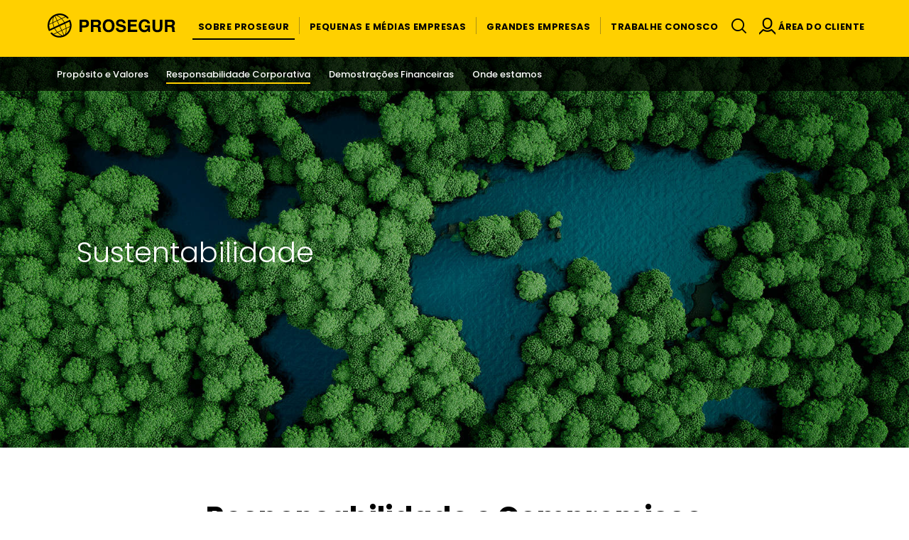

--- FILE ---
content_type: text/html;charset=UTF-8
request_url: https://www.prosegur.com.br/sobre-prosegur/responsabilidade-corporativa
body_size: 7189
content:
<!DOCTYPE html>
<html xml:lang="pt-BR" lang="pt-BR" >
<head>
<script>
window.dataLayer = window.dataLayer || [];
dataLayer.push({
'businessType': ''
});
dataLayer.push({
'PageCategory': ''
});
dataLayer.push({
'PageSubcategory': ''
});
dataLayer.push({
'PageType': ''
});
</script>
<title>Responsabilidade Corporativa | Prosegur Brasil</title>
<meta charset="utf-8" />
<meta name="viewport" content="width=device-width, initial-scale=1" />
<meta name="description" content="Nossa posição como referência global de segurança privada nos confere a responsabilidade de trabalhar para elevar os níveis do setor de forma integral. O compromisso com a redução do impacto ambiental, a geração do..." />
<meta name="keywords" content="" />
<meta name="robots" content="all" />
<link rel="canonical" href="https://www.prosegur.com.br/sobre-prosegur/responsabilidade-corporativa"/>
<!--[if IE]>
<meta http-equiv="X-UA-Compatible" content="IE=edge,chrome=1" />
<![endif]-->
<link rel="shortcut icon" type="image/ico" href="/.resources/ProsegurWebCorpModule/resources/icons/favicon.png" />
<link rel="apple-touch-icon" href="/.resources/ProsegurWebCorpModule/resources/icons/apple-touch-icon.png" >
<link rel="preconnect" href="https://fonts.googleapis.com">
<link rel="preconnect" href="https://fonts.gstatic.com" crossorigin>
<link rel="preload" href="/.resources/ProsegurWebCorpModule/resources/fonts/fontawesome-webfont.woff?v=4.7.0" as="font" type="font/woff" crossorigin>
<link rel="preload" href="/.resources/ProsegurWebCorpModule/resources/fonts/fontawesome-webfont.woff2?v=4.7.0" as="font" type="font/woff2" crossorigin>
<link rel="preload" href="/.resources/ProsegurWebCorpModule/resources/fonts/prosegur-icons/Prosegur.woff?sttv8wc" as="font" type="font/woff" crossorigin>
<link rel="preload" href="/.resources/ProsegurWebCorpModule/resources/css/fonts~2025-11-12-10-47-26-000~cache.css" as="style">
<link rel="preload" href="/.resources/ProsegurWebCorpModule/resources/css/prosegur.min~2025-11-20-14-19-49-172~cache.css" as="style">
<link rel="stylesheet" type="text/css" href="/.resources/ProsegurWebCorpModule/resources/css/prosegur-async.min~2025-11-12-10-47-26-000~cache.css" media="print" onload="this.media='all'" />
<link rel="stylesheet" type="text/css" href="/.resources/ProsegurWebCorpModule/resources/css/fonts~2025-11-12-10-47-26-000~cache.css" media="all" />
<link rel="stylesheet" type="text/css" href="/.resources/ProsegurWebCorpModule/resources/css/prosegur.min~2025-11-20-14-19-49-172~cache.css" media="all" />
<!--Preload -->
<meta name="facebook-domain-verification" content="2pwtzkcye35qm3kfcnz9yrwkxpx292" />
<!-- Google Tag Manager -->
<script>(function(w,d,s,l,i){w[l]=w[l]||[];w[l].push({'gtm.start':
new Date().getTime(),event:'gtm.js'});var f=d.getElementsByTagName(s)[0],
j=d.createElement(s),dl=l!='dataLayer'?'&l='+l:'';j.async=true;j.src=
'https://www.googletagmanager.com/gtm.js?id='+i+dl;f.parentNode.insertBefore(j,f);
})(window,document,'script','dataLayer','GTM-M4PVPV');</script>
<!-- End Google Tag Manager -->
<script type="text/javascript">window.gdprAppliesGlobally=false;(function(){(function(e,r){var t=document.createElement("link");t.rel="preconnect";t.as="script";var n=document.createElement("link");n.rel="dns-prefetch";n.as="script";var i=document.createElement("link");i.rel="preload";i.as="script";var o=document.createElement("script");o.id="spcloader";o.type="text/javascript";o["async"]=true;o.charset="utf-8";var a="https://sdk.privacy-center.org/"+e+"/loader.js?target_type=notice&target="+r;if(window.didomiConfig&&window.didomiConfig.user){var c=window.didomiConfig.user;var d=c.country;var s=c.region;if(d){a=a+"&country="+d;if(s){a=a+"&region="+s}}}t.href="https://sdk.privacy-center.org/";n.href="https://sdk.privacy-center.org/";i.href=a;o.src=a;var l=document.getElementsByTagName("script")[0];l.parentNode.insertBefore(t,l);l.parentNode.insertBefore(n,l);l.parentNode.insertBefore(i,l);l.parentNode.insertBefore(o,l)})("c8f243dd-45db-481b-aed8-355523ca9723","7xJiTLyY")})();</script>
<script type="application/ld+json">
{
"@context": "http://schema.org",
"@type": "BreadcrumbList",
"itemListElement": [
{
"@type": "ListItem",
"position": 1,
"item": {
"@id": "https://www.prosegur.com.br",
"name": "prosegur.com.br"
}
}
,
{
"@type": "ListItem",
"position": 2,
"item": {
"@id": "https://www.prosegur.com.br/sobre-prosegur",
"name": "Sobre prosegur"
}
}
,
{
"@type": "ListItem",
"position": 3,
"item": {
"@id": "https://www.prosegur.com.br/sobre-prosegur/responsabilidade-corporativa",
"name": "Responsabilidade corporativa"
}
}
]
}
</script>
</head>
<body class=" " data-domain="" data-businesstype="" data-pagecategory="" data-pagesubCategory="" data-pagetype="" data-gaClientId="G-QN14ZWLRSC" data-pestana-inactiva="" itemscope="" itemtype="http://schema.org/WebPage">
<!-- Google Tag Manager (noscript) -->
<noscript><iframe src="https://www.googletagmanager.com/ns.html?id=GTM-M4PVPV"
height="0" width="0" style="display:none;visibility:hidden"></iframe></noscript>
<!-- End Google Tag Manager (noscript) -->
<!-- INI Page Header -->
<header id="header" class="header menu-without-top">
<!-- Header Logo & Menu Principal -->
<section class="header-center bg-primary">
<div class="container">
<div class="d-flex">
<!-- Mobile Icon menu -->
<div class="header-menu header-menu-toggle align-self-center d-lg-none">
<button class="navbar-toggler" type="button" data-toggle="collapse" aria-controls="mobileMenu" aria-expanded="false" aria-label="Menu de navegação">
<div class="menu-icon-burger">
<span></span>
<span></span>
<span></span>
</div>
</button>
</div>
<!-- Left Logo -->
<div class="header-logo align-self-center">
<div class="logotipo text-center">
<a href="/" class="logo-link link-wrap">
<img src="/dam/jcr:bf968afd-9296-420f-8ab4-367e4d708538/logo-prosegur.svg" class="img-fluid" alt="Prosegur" height="40px" width="212px" />
</a>
</div>
</div>
<!-- Center menu -->
<nav class="menu-primary d-none d-lg-flex align-items-strech mr-auto " itemscope itemtype="https://www.schema.org/SiteNavigationElement">
<!-- Listado Menu -->
<ul class="menu-principal d-flex p-0 m-0">
<li class="principal nav-item d-flex active">
<a href="#" title="Sobre Prosegur" itemprop="url mainEntityOfPage" class="nav-item-link nav-link align-self-center link-wrap " role="button" aria-haspopup="true" aria-expanded="false">
<span itemprop="name" class="nav-item-link-text">Sobre Prosegur</span>
</a>
<!-- Segundo nivel -->
<ul class="dropdown-menu">
<span class="dropdown-menu-arrow"></span>
<li>
<a class="dropdown-item link-wrap " href="/grupo-prosegur" title="Grupo Prosegur">
<span>Grupo Prosegur</span>
</a>
</li>
<li class="dropdown-divider"></li>
<li>
<a class="dropdown-item link-wrap active" href="/sobre-prosegur" title="Sobre Prosegur">
<span>Sobre Prosegur</span>
</a>
</li>
<li class="dropdown-divider"></li>
<li>
<a class="dropdown-item link-wrap " href="/sobre-prosegur/inovacao" title="Inovação">
<span>Inovação</span>
</a>
</li>
</ul>
</li>
<!-- Separados de LI -->
<li class="principal nav-item d-flex">
<span class="menu-link-separator align-self-center"></span>
</li>
<li class="principal nav-item d-flex ">
<a href="/pequenos-medios-negocios" title="Pequenas e Médias Empresas" itemprop="url mainEntityOfPage" class="nav-item-link nav-link align-self-center link-wrap dropdown-toggle" role="button" aria-haspopup="true" aria-expanded="false">
<span itemprop="name" class="nav-item-link-text">Pequenas e Médias Empresas</span>
</a>
<!-- Segundo nivel -->
<ul class="dropdown-menu">
<span class="dropdown-menu-arrow"></span>
<li>
<a class="dropdown-item link-wrap " href="/pequenos-medios-negocios/logistica-valores" title="Logística de Valores e Gestão de Numerário">
<span>Logística de Valores e Gestão de Numerário</span>
</a>
</li>
<li class="dropdown-divider"></li>
<li>
<a class="dropdown-item link-wrap " href="/pequenos-medios-negocios/cash-today" title="Cash Today">
<span>Cash Today</span>
</a>
</li>
<li class="dropdown-divider"></li>
<li>
<a class="dropdown-item link-wrap " href="/pequenos-medios-negocios/deposito-diario" title="Depósito Diário">
<span>Depósito Diário</span>
</a>
</li>
<li class="dropdown-divider"></li>
<li>
<a class="dropdown-item link-wrap " href="/pequenos-medios-negocios/correspondente-autorizado" title="Correspondente Autorizado">
<span>Correspondente Autorizado</span>
</a>
</li>
<li class="dropdown-divider"></li>
<li>
<a class="dropdown-item link-wrap " href="https://www.prosegur.com.br/blog/dinheiro" title="Blog">
<span>Blog</span>
</a>
</li>
</ul>
</li>
<!-- Separados de LI -->
<li class="principal nav-item d-flex">
<span class="menu-link-separator align-self-center"></span>
</li>
<li class="principal nav-item d-flex ">
<a href="/grandes-empresas" title="Grandes empresas" itemprop="url mainEntityOfPage" class="nav-item-link nav-link align-self-center link-wrap dropdown-toggle" role="button" aria-haspopup="true" aria-expanded="false">
<span itemprop="name" class="nav-item-link-text">Grandes empresas</span>
</a>
<!-- Segundo nivel -->
<ul class="dropdown-menu">
<span class="dropdown-menu-arrow"></span>
<li>
<a class="dropdown-item link-wrap " href="/grandes-empresas/logistica-valores" title="Logística de Valores e Gestão de Numerário">
<span>Logística de Valores e Gestão de Numerário</span>
</a>
</li>
<li class="dropdown-divider"></li>
<li>
<a class="dropdown-item link-wrap " href="/grandes-empresas/transporte-internacional" title="Transporte Internacional">
<span>Transporte Internacional</span>
</a>
</li>
<li class="dropdown-divider"></li>
<li>
<a class="dropdown-item link-wrap " href="/grandes-empresas/cash-today" title="Cash Today">
<span>Cash Today</span>
</a>
</li>
<li class="dropdown-divider"></li>
<li>
<a class="dropdown-item link-wrap " href="/grandes-empresas/cargas-especiais" title="Cargas Especiais">
<span>Cargas Especiais</span>
</a>
</li>
<li class="dropdown-divider"></li>
<li>
<a class="dropdown-item link-wrap " href="/grandes-empresas/correspondente-autorizado" title="Correspondente Autorizado">
<span>Correspondente Autorizado</span>
</a>
</li>
<li class="dropdown-divider"></li>
<li>
<a class="dropdown-item link-wrap " href="https://www.prosegur.com.br/blog/dinheiro" title="Blog">
<span>Blog</span>
</a>
</li>
</ul>
</li>
<!-- Separados de LI -->
<li class="principal nav-item d-flex">
<span class="menu-link-separator align-self-center"></span>
</li>
<li class="principal nav-item d-flex ">
<a href="/trabalhe-conosco" title="Trabalhe Conosco" itemprop="url mainEntityOfPage" class="nav-item-link nav-link align-self-center link-wrap dropdown-toggle" role="button" aria-haspopup="true" aria-expanded="false">
<span itemprop="name" class="nav-item-link-text">Trabalhe Conosco</span>
</a>
<!-- Segundo nivel -->
<ul class="dropdown-menu">
<span class="dropdown-menu-arrow"></span>
<li>
<a class="dropdown-item link-wrap " href="/trabalhe-conosco/corban" title="Vagas em Corban">
<span>Vagas em Corban</span>
</a>
</li>
</ul>
</li>
</ul>
</nav>
<!-- Right icon menu -->
<div class="header-menu-right align-self-center">
<nav class="header-menu d-flex align-items-stretch" itemscope itemtype="https://www.schema.org/SiteNavigationElement">
<ul class="menu-principal d-flex p-0 m-0">
<!-- Search Desktop -->
<!-- Search Mobile-->
<li class="header-menu header-menu-toggle align-self-center ">
<button class="search-toggler js-search-toggler" type="button" data-toggle="collapse" data-target="#navbarSupportedContent" aria-controls="navbarSupportedContent" aria-expanded="false" aria-label="Alternar navegação">
<span class="icon icon-ico-search"></span>
</button>
</li>
<!-- Tienda -->
<!-- Usuario -->
<li class="principal nav-item d-flex">
<a href="https://www.prosegur.com.br/contato" target="_blank" rel="noopener noreferrer" class="nav-item-link nav-link link-wrap align-self-center" role="button" aria-label="User">
<span class="icon icon-ico-user" aria-label="Ícone da área de cliente"></span>
<span class="nav-item-link-text d-none d-xl-inline-block">Área do Cliente</span>
</a>
</li>
<!-- Idiomas -->
</ul>
</nav>
</div>
</div>
</div>
</section>
<!-- Mobile: Search input -->
<div class="header-search bg-primary">
<div class="container">
<div class="row">
<div class="col-12 pr-0 pl-0 header-search-container d-flex align-items-center">
<span class="icon icon-ico-search"></span>
<form role="search" action="/search" name="formBuscadorHeader">
<input type="search" name="nmSearch" placeholder="Sua busca aqui" value="" aria-label="Sua busca aqui">
</form>
</div>
</div>
</div>
</div>
<!-- INI - Mobile Menu -->
<nav id="navbarNav" class="navbar navbar-mobile d-lg-none">
<div class="collapse navbar-collapse">
<!-- INI - Menu Principal -->
<ul class="navbar-nav mx-auto">
<li class="principal nav-item active row">
<a href="#" title="Sobre Prosegur" class="nav-link link-open col" >
<span class="nav-item-link-text">Sobre Prosegur</span>
</a>
<span class="iconItem"><i class="icon icon-ico-plus" aria-hidden="true"></i></span>
<ul class="subnavcontainer">
<li class="nav-item row ">
<a href="/grupo-prosegur" title="Grupo Prosegur" class="nav-link link-open col">
<span class="nav-item-link-text ">Grupo Prosegur</span>
</a>
<span class="iconItem"><i class="icon icon-ico-plus" aria-hidden="true"></i></span>
<ul class="subnavcontainer">
<li class="nav-item ">
<a href="/prosegur-brasil/sobre-prosegur/grupo-prosegur/somos-prosegur.html" title="Somos Prosegur" class="nav-link ">
<span class="nav-item-link-text ">Somos Prosegur</span>
<i class="icon icon-ico-arrow-right" aria-hidden="true"></i>
</a>
</li>
</ul>
</li>
<li class="nav-item active row ">
<a href="/sobre-prosegur" title="Sobre Prosegur" class="nav-link link-open col">
<span class="nav-item-link-text ">Sobre Prosegur</span>
</a>
<span class="iconItem"><i class="icon icon-ico-plus" aria-hidden="true"></i></span>
<ul class="subnavcontainer">
<li class="nav-item ">
<a href="/sobre-prosegur/proposito-valores" title="Propósito e Valores" class="nav-link ">
<span class="nav-item-link-text ">Propósito e Valores</span>
<i class="icon icon-ico-arrow-right" aria-hidden="true"></i>
</a>
</li>
<li class="nav-item active active_sel">
<a href="/sobre-prosegur/responsabilidade-corporativa" title="Responsabilidade Corporativa" class="nav-link ">
<span class="nav-item-link-text active_sel">Responsabilidade Corporativa</span>
<i class="icon icon-ico-arrow-right" aria-hidden="true"></i>
</a>
</li>
<li class="nav-item ">
<a href="/sobre-prosegur/demostracoes-financeiras" title="Demostrações Financeiras" class="nav-link ">
<span class="nav-item-link-text ">Demostrações Financeiras</span>
<i class="icon icon-ico-arrow-right" aria-hidden="true"></i>
</a>
</li>
<li class="nav-item ">
<a href="/sobre-prosegur/onde-estamos" title="Onde estamos" class="nav-link ">
<span class="nav-item-link-text ">Onde estamos</span>
<i class="icon icon-ico-arrow-right" aria-hidden="true"></i>
</a>
</li>
</ul>
</li>
<li class="nav-item ">
<a href="/sobre-prosegur/inovacao" title="Inovação" class="nav-link ">
<span class="nav-item-link-text ">Inovação</span>
<i class="icon icon-ico-arrow-right" aria-hidden="true"></i>
</a>
</li>
</ul>
</li>
<li class="principal nav-item row">
<a href="/pequenos-medios-negocios" title="Pequenas e Médias Empresas" class="nav-link link-open col" >
<span class="nav-item-link-text">Pequenas e Médias Empresas</span>
</a>
<span class="iconItem"><i class="icon icon-ico-plus" aria-hidden="true"></i></span>
<ul class="subnavcontainer">
<li class="nav-item ">
<a href="/pequenos-medios-negocios/logistica-valores" title="Logística de Valores e Gestão de Numerário" class="nav-link ">
<span class="nav-item-link-text ">Logística de Valores e Gestão de Numerário</span>
<i class="icon icon-ico-arrow-right" aria-hidden="true"></i>
</a>
</li>
<li class="nav-item ">
<a href="/pequenos-medios-negocios/cash-today" title="Cash Today" class="nav-link ">
<span class="nav-item-link-text ">Cash Today</span>
<i class="icon icon-ico-arrow-right" aria-hidden="true"></i>
</a>
</li>
<li class="nav-item ">
<a href="/pequenos-medios-negocios/deposito-diario" title="Depósito Diário" class="nav-link ">
<span class="nav-item-link-text ">Depósito Diário</span>
<i class="icon icon-ico-arrow-right" aria-hidden="true"></i>
</a>
</li>
<li class="nav-item ">
<a href="/pequenos-medios-negocios/correspondente-autorizado" title="Correspondente Autorizado" class="nav-link ">
<span class="nav-item-link-text ">Correspondente Autorizado</span>
<i class="icon icon-ico-arrow-right" aria-hidden="true"></i>
</a>
</li>
<li class="nav-item ">
<a href="https://www.prosegur.com.br/blog/dinheiro" title="Blog" class="nav-link ">
<span class="nav-item-link-text ">Blog</span>
<i class="icon icon-ico-arrow-right" aria-hidden="true"></i>
</a>
</li>
</ul>
</li>
<li class="principal nav-item row">
<a href="/grandes-empresas" title="Grandes empresas" class="nav-link link-open col" >
<span class="nav-item-link-text">Grandes empresas</span>
</a>
<span class="iconItem"><i class="icon icon-ico-plus" aria-hidden="true"></i></span>
<ul class="subnavcontainer">
<li class="nav-item ">
<a href="/grandes-empresas/logistica-valores" title="Logística de Valores e Gestão de Numerário" class="nav-link ">
<span class="nav-item-link-text ">Logística de Valores e Gestão de Numerário</span>
<i class="icon icon-ico-arrow-right" aria-hidden="true"></i>
</a>
</li>
<li class="nav-item ">
<a href="/grandes-empresas/transporte-internacional" title="Transporte Internacional" class="nav-link ">
<span class="nav-item-link-text ">Transporte Internacional</span>
<i class="icon icon-ico-arrow-right" aria-hidden="true"></i>
</a>
</li>
<li class="nav-item ">
<a href="/grandes-empresas/cash-today" title="Cash Today" class="nav-link ">
<span class="nav-item-link-text ">Cash Today</span>
<i class="icon icon-ico-arrow-right" aria-hidden="true"></i>
</a>
</li>
<li class="nav-item ">
<a href="/grandes-empresas/cargas-especiais" title="Cargas Especiais" class="nav-link ">
<span class="nav-item-link-text ">Cargas Especiais</span>
<i class="icon icon-ico-arrow-right" aria-hidden="true"></i>
</a>
</li>
<li class="nav-item ">
<a href="/grandes-empresas/correspondente-autorizado" title="Correspondente Autorizado" class="nav-link ">
<span class="nav-item-link-text ">Correspondente Autorizado</span>
<i class="icon icon-ico-arrow-right" aria-hidden="true"></i>
</a>
</li>
<li class="nav-item ">
<a href="https://www.prosegur.com.br/blog/dinheiro" title="Blog" class="nav-link ">
<span class="nav-item-link-text ">Blog</span>
<i class="icon icon-ico-arrow-right" aria-hidden="true"></i>
</a>
</li>
</ul>
</li>
<li class="principal nav-item row">
<a href="/trabalhe-conosco" title="Trabalhe Conosco" class="nav-link link-open col" >
<span class="nav-item-link-text">Trabalhe Conosco</span>
</a>
<span class="iconItem"><i class="icon icon-ico-plus" aria-hidden="true"></i></span>
<ul class="subnavcontainer">
<li class="nav-item ">
<a href="/trabalhe-conosco/corban" title="Vagas em Corban" class="nav-link ">
<span class="nav-item-link-text ">Vagas em Corban</span>
<i class="icon icon-ico-arrow-right" aria-hidden="true"></i>
</a>
</li>
</ul>
</li>
</ul>
</div>
</nav>
<!-- FIN - Mobile Menu-->
<!-- Submenú -->
<!-- Header Menu Secundario -->
<section class="header-bottom d-none d-lg-flex">
<div class="container d-lg-flex">
<div class="header-bottom-subheader align-self-center">
<nav id="navbarNav" class="navbar navbar-expand-md">
<ul class="navbar-subheader d-flex flex-wrap p-0 m-0">
<li class="navbar-subheader-menu-list-item">
<a href="/sobre-prosegur/proposito-valores" title="Propósito e Valores" class="navbar-subheader-menu-link nav-link d-flex align-items-center ">
<span class="navbar-subheader-menu-link-text">Propósito e Valores</span>
</a>
<!-- Tercer nivel -->
</li>
<li class="navbar-subheader-menu-list-item">
<a href="/sobre-prosegur/responsabilidade-corporativa" title="Responsabilidade Corporativa" class="navbar-subheader-menu-link nav-link d-flex align-items-center active">
<span class="navbar-subheader-menu-link-text">Responsabilidade Corporativa</span>
</a>
<!-- Tercer nivel -->
</li>
<li class="navbar-subheader-menu-list-item">
<a href="/sobre-prosegur/demostracoes-financeiras" title="Demostrações Financeiras" class="navbar-subheader-menu-link nav-link d-flex align-items-center ">
<span class="navbar-subheader-menu-link-text">Demostrações Financeiras</span>
</a>
<!-- Tercer nivel -->
</li>
<li class="navbar-subheader-menu-list-item">
<a href="/sobre-prosegur/onde-estamos" title="Onde estamos" class="navbar-subheader-menu-link nav-link d-flex align-items-center ">
<span class="navbar-subheader-menu-link-text">Onde estamos</span>
</a>
<!-- Tercer nivel -->
</li>
</ul>
</nav>
</div>
</div>
</section> </header>
<!-- FIN Page Header -->
<!-- Page Content -->
<main class="page-content">
















    


    























    
        







<style>
section.hero.hero-99 {background-image: url('/dam/jcr:e882f438-fc54-4854-ab57-9547bb7f9345/hero-sostenibilidad.jpg'); }
</style>
<section class="hero hero-99  " style="">
    <div class="overlay-hero  bg-opacity-dark" style="">
    <div class="container">
        <div class="row" style="">
            <div class="col-12 hero-content align-self-center  text-white  " style="">

                        <h1><span>Sustentabilidade</span>
</h1>

                
             
            </div>


        </div>
    </div>
   

    </div>
</section>


<section class="section pb-0 " id="section1764116391560" style="">
<div class="container" >
<div class="row rowTitle" style="">
<div class="col-12">
<h2><span style="text-align:center">Responsabilidade e Compromisso</span>
</h2>
<p style="text-align:center"><span style="font-size:22px">Nossa posi&ccedil;&atilde;o como refer&ecirc;ncia global de seguran&ccedil;a privada nos confere a responsabilidade de trabalhar para elevar os n&iacute;veis do setor de forma integral. O compromisso com a redu&ccedil;&atilde;o do impacto ambiental, a gera&ccedil;&atilde;o do emprego de qualidade, a seguran&ccedil;a e sa&uacute;de dos trabalhadores, o cumprimento da legisla&ccedil;&atilde;o, o respeito pelos direitos humanos ou o boa governan&ccedil;a s&atilde;o os melhores exemplos disto.</span></p>
</div>
</div>
<div class='row '>
<div class="column col-12 col-sm-12 col-md-12 col-lg-12 col-xl-12" >
</div> </div>
</div>
</section><section class="section pt-0 " id="section1764116391595" style="">
<div class="container" >
<div class='row align-items-start'>
<div class="column col-12 col-sm-12 col-md-6 col-lg-6 col-xl-6" >
<div class="">
<div class="imageBox text-left " data-aos="fade-in" data-aos-duration="1000">
<img loading='lazy' class=" img-responsive img" src="/.imaging/default/dam/corporativas/grid-de-contenido/Derechos-Humanos.jpg/jcr:content.jpg" title="Derechos Humanos" alt="Derechos Humanos" width="750" height="500">
</div>
</div>
</div><div class="column col-12 col-sm-12 col-md-6 col-lg-6 col-xl-6 align-self-center" >
<section class=" force-to-h4 textImageComponent " style="">
<h3 ><span>Direitos Humanos</span>
</h3><p>Promovemos o respeito aos direitos humanos como elemento essencial no desenvolvimento de nossas atividades e aplicamos em nossas pr&aacute;ticas os direitos previstos na Declara&ccedil;&atilde;o Universal dos Direitos Humanos.</p>
</section><div class="linkComponent linkButton text-center " >
<a id="" aria-label="" class="btn btn-primary text-center" style="" href="/dam/jcr:1e18754e-6171-4bd5-b63e-6f5f4404c268/Pol%C3%ADtica%20de%20Direitos%20Humanos%20-%20Prosegur.pdf" role="button" target="_blank">
<span class="text">Política de Direitos Humanos</span>
</a>
</div>
</div> </div>
</div>
</section><section class="section " id="section1764116391672" style="">
<div class="container" >
<div class="row rowTitle" style="">
<div class="col-12">
<h2><span style="text-align:center">Objetivos do Desenvolvimento Sustent&aacute;vel (ODS)</span>
</h2>
</div>
</div>
<div class='row align-items-start'>
<div class="column col-12 col-sm-12 col-md-12 col-lg-12 col-xl-12" >
<div class="timeline mt-component mb-component image classic">
<div class="container">
<div class="row px-0">
<div class="timeline-left col-sm d-none d-lg-flex "></div>
<div class="timeline-divider col-sm-3 d-lg-flex d-none align-items-center justify-content-center">
<div class="bullet is-visible">
<a itemprop="url" href="javascript:void(0);" class="bullet link-wrap ">
<span class="icon "></span>
</a>
</div>
</div>
<div class="timeline-right col-sm ">
<div class="card ">
<div class="card-body mx-auto">
<div class="card-image" itemscope="" itemtype="http://schema.org/ImageObject"><picture><!--[if IE 9]><video style="display: none;"><![endif]--><source loading="lazy" srcset="/dam/jcr:b1265bfd-e4a1-4f54-94e4-a85e6deb7587/ODS_LOGO.png" media="(min-width: 992px)"><source loading="lazy" srcset="/dam/jcr:b1265bfd-e4a1-4f54-94e4-a85e6deb7587/ODS_LOGO.png" media="(min-width: 576px)"><!--[if IE 9]></video><![endif]--><img loading="lazy" class="img-fluid" src="/dam/jcr:b1265bfd-e4a1-4f54-94e4-a85e6deb7587/ODS_LOGO.png" itemprop="image" style="max-width:12.5rem;" title="" alt="" width="273" height="185" /></picture></div>
<p class="card-text is-visible" itemprop="description">&nbsp;</p>
<p class="card-text is-visible" itemprop="description">Integramos os ODS na nossa estrat&eacute;gia global como uma oportunidade de crescimento e di&aacute;logo com os grupos de interesse com o objetivo de favorecer a transforma&ccedil;&atilde;o para uma sociedade mais sustent&aacute;vel.</p>
</div>
</div>
</div>
</div>
<div class="row px-0">
<div class="timeline-left col-sm d-none d-lg-flex order-3"></div>
<div class="timeline-divider order-2 col-sm-3 d-lg-flex d-none align-items-center justify-content-center">
<div class="bullet is-visible">
<a itemprop="url" href="javascript:void(0);" class="bullet link-wrap ">
<span class="icon "></span>
</a>
</div>
</div>
<div class="timeline-right order-1 col-sm ">
<div class="card ">
<div class="card-body mx-auto">
<div class="card-image" itemscope="" itemtype="http://schema.org/ImageObject"><picture><!--[if IE 9]><video style="display: none;"><![endif]--><source loading="lazy" srcset="/dam/jcr:70ddd1cd-b929-431d-b63e-f9a05d668b82/ODS_PORTUGU%C3%8AS%201.png" media="(min-width: 992px)"><source loading="lazy" srcset="/dam/jcr:70ddd1cd-b929-431d-b63e-f9a05d668b82/ODS_PORTUGU%C3%8AS%201.png" media="(min-width: 576px)"><!--[if IE 9]></video><![endif]--><img loading="lazy" class="img-fluid" src="/dam/jcr:70ddd1cd-b929-431d-b63e-f9a05d668b82/ODS_PORTUGU%C3%8AS%201.png" itemprop="image" style="max-width:12.5rem;" title="" alt="" width="872" height="872" /></picture></div>
<p class="card-text is-visible" itemprop="description">&nbsp;</p>
<p class="card-text is-visible" itemprop="description">Desta forma, contribuimos indiretamente a grande maioria dos objetivos e suas metas, e centramos nossa vis&atilde;o de empresa em cinco objetivos espec&iacute;ficos relacionados com nossas atividades.</p>
</div>
</div>
</div>
</div>
<div class="row px-0">
<div class="timeline-left col-sm d-none d-lg-flex "></div>
<div class="timeline-divider col-sm-3 d-lg-flex d-none align-items-center justify-content-center">
<div class="bullet is-visible">
<a itemprop="url" href="javascript:void(0);" class="bullet link-wrap ">
<span class="icon "></span>
</a>
</div>
</div>
<div class="timeline-right col-sm ">
<div class="card ">
<div class="card-body mx-auto">
<div class="card-image" itemscope="" itemtype="http://schema.org/ImageObject"><picture><!--[if IE 9]><video style="display: none;"><![endif]--><source loading="lazy" srcset="/dam/jcr:9a3093cf-8db3-4edf-b408-6a3530440ec6/3.-Logo-Pacto-Mundial.jpg" media="(min-width: 992px)"><source loading="lazy" srcset="/dam/jcr:9a3093cf-8db3-4edf-b408-6a3530440ec6/3.-Logo-Pacto-Mundial.jpg" media="(min-width: 576px)"><!--[if IE 9]></video><![endif]--><img loading="lazy" class="img-fluid" src="/dam/jcr:9a3093cf-8db3-4edf-b408-6a3530440ec6/3.-Logo-Pacto-Mundial.jpg" itemprop="image" style="max-width:12.5rem;" title="pacto mundial" alt="pacto mundial" width="413" height="500" /></picture></div>
<p class="card-text is-visible" itemprop="description">&nbsp;</p>
<p class="card-text is-visible" itemprop="description">Aderimos ao Pacto Mundial das Na&ccedil;&otilde;es Unidas, iniciativa que promove Dez Princ&iacute;pios em materia de direitos humanos, laborais, ambientais e de luta contra a corrup&ccedil;&atilde;o.</p>
</div>
</div>
</div>
</div> </div>
</div>
</div> </div>
</div>
</section><section class="section pt-0 " id="section1764116391761" style="">
<div class="container" >
<div class="row rowTitle" style="">
<div class="col-12">
<h2><span style="text-align:center">Crit&eacute;rios</span>
</h2>
</div>
</div>
<div class='row align-items-start'>
<div class="column col-12 col-sm-12 col-md-4 col-lg-4 col-xl-4" >
<div class=" img-hover-zoom mb-component">
<div class="imageBox text-center " >
<a href="https://www.prosegur.com/sobre-nosotros/sostenibilidad/ambiental" target="_blank" rel="noopener noreferrer ">
<img loading='lazy' class=" img-responsive img" src="/.imaging/default/dam/Brasil/grid/criterios-ambientales.jpg/jcr:content.jpg" title="criterios ambientales" alt="criterios ambientales" width="750" height="500">
</a>
</div>
</div><section class=" force-to-h4 textImageComponent " style="">
<h3 ><span>Crit&eacute;rios Ambientais</span>
</h3><p>Estabelecemos pol&iacute;ticas com compromissos e objetivos de gest&atilde;o do meio ambiente nos neg&oacute;cios e pa&iacute;ses em que operamos.</p>
</section><div class="linkComponent linkButton text-left " >
<a id="" aria-label="" class="btn btn-primary text-left" style="" href="https://www.prosegur.com/sobre-nosotros/sostenibilidad/ambiental" role="button" target="_blank" rel="noopener noreferrer">
<span class="text">Conheça Mais</span>
</a>
</div>
</div><div class="column col-12 col-sm-12 col-md-4 col-lg-4 col-xl-4" >
<div class=" img-hover-zoom mb-component">
<div class="imageBox text-center " >
<a href="https://www.prosegur.com/sobre-nosotros/sostenibilidad/social" target="_blank" rel="noopener noreferrer ">
<img loading='lazy' class=" img-responsive img" src="/.imaging/default/dam/Brasil/grid/criterios-sociales.jpg/jcr:content.jpg" title="criterios sociales" alt="criterios sociales" width="750" height="500">
</a>
</div>
</div><section class=" force-to-h4 textImageComponent " style="">
<h3 ><span>Crit&eacute;rios Sociais</span>
</h3><p>O capital humano &eacute; eixo fundamental do nosso modelo de crescimento. Trabalhamos pela valoriza&ccedil;&atilde;o do setor e ajudamos a sociedade a reconhecer a fun&ccedil;&atilde;o social dos nossos profissionais.</p>
</section><div class="linkComponent linkButton text-left " >
<a id="" aria-label="" class="btn btn-primary text-left" style="" href="https://www.prosegur.com/sobre-nosotros/sostenibilidad/social" role="button" target="_blank" rel="noopener noreferrer">
<span class="text">Conheça Mais</span>
</a>
</div>
</div><div class="column col-12 col-sm-12 col-md-4 col-lg-4 col-xl-4" >
<div class=" img-hover-zoom mb-component">
<div class="imageBox text-center " >
<a href="https://www.prosegur.com/sobre-nosotros/sostenibilidad/gobierno" target="_blank" rel="noopener noreferrer ">
<img loading='lazy' class=" img-responsive img" src="/.imaging/default/dam/Brasil/grid/criterios-de-gobernanza.jpg/jcr:content.jpg" title="criterios de gobernanza" alt="criterios de gobernanza" width="749" height="500">
</a>
</div>
</div><section class=" force-to-h4 textImageComponent " style="">
<h3 ><span>Crit&eacute;rios de Governan&ccedil;a</span>
</h3><p>O comportamento &eacute;tico e de cumprimento das regula&ccedil;&otilde;es nos mercados onde operamos s&atilde;o fundamentais na nossa estrat&eacute;gia de neg&oacute;cio.&nbsp;</p>
</section><div class="linkComponent linkButton text-left " >
<a id="" aria-label="" class="btn btn-primary text-left" style="" href="https://www.prosegur.com/sobre-nosotros/sostenibilidad/gobierno" role="button" target="_blank" rel="noopener noreferrer">
<span class="text">Conheça Mais</span>
</a>
</div>
</div> </div>
</div>
</section><div class='containerBg bg-light ' style="">
<section class="section " id="section1764116391866" style="">
<div class="container" >
<div class='row '>
<div class="column col-12 col-sm-12 col-md-6 col-lg-6 col-xl-6" data-aos="flip-up" data-aos-duration="1000" >
<div class=" img-hover-zoom">
<div class="imageBox text-left " >
<a href="https://www.prosegur.com/en/investors-shareholders/financial-information/annual-reports" target="_blank" rel="noopener noreferrer ">
<img loading='lazy' class=" img-responsive img" src="/.imaging/default/dam/Brasil/grid/informes.jpg/jcr:content.jpg" title="informes" alt="informes" style="width:100%;height:auto;" width="1140" height="759">
</a>
</div>
</div>
</div><div class="column pr-5 col-12 col-sm-12 col-md-6 col-lg-6 col-xl-6 align-self-center" data-aos="flip-up" data-aos-duration="1000" >
<section class=" textImageComponent " style="">
<h3 ><span><strong>Informes Anuais</strong></span>
</h3><p>Os informes anuais refletem nossos principais marcos e atividades ao longo do ano.</p>
</section><div class="linkComponent linkButton text-left " >
<a id="" aria-label="" class="btn btn-primary text-left" style="" href="https://www.prosegur.com/en/investors-shareholders/financial-information/annual-reports" role="button" target="_blank" rel="noopener noreferrer">
<span class="text">Conheça nossos Informes</span>
</a>
</div>
</div> </div>
</div>
</section>
</div><section class="section pt-0 pb-0 " id="section1764116391919" style="">
<div class="container" >
<div class='row align-items-start'>
<div class="column col-12 col-sm-12 col-md-12 col-lg-12 col-xl-12" >
<div class="linkComponent linkButton text-center " >
<a id="" aria-label="" class="btn btn-primary text-center" style="" href="/dam/jcr:9025ae23-48a6-4d9d-85fa-2f440290ce3c/Relatorios%20MTE%20-%20B10%20-%20Prosegur%20Pay_2%20semestre%202025.pdf" role="button" target="_blank">
<span class="text">Relatório Igualdade Salarial</span>
</a>
</div>
</div> </div>
</div>
</section><section class="section " id="section1764116391965" style="">
<div class="container" >
<div class='row align-items-start'>
<div class="column col-12 col-sm-12 col-md-6 col-lg-6 col-xl-6" >
<div class="linkComponent linkButton text-center " >
<a id="" aria-label="" class="btn btn-primary text-center" style="" href="/dam/jcr:37becb5c-808b-4eaa-b0d3-ddbe091a6c1d/Codigo_Etico_CASH_BRA.pdf" role="button" target="_blank">
<span class="text">Código de Conduta e Ética Prosegur</span>
</a>
</div>
</div><div class="column col-12 col-sm-12 col-md-6 col-lg-6 col-xl-6" >
<div class="linkComponent linkButton text-center " >
<a id="" aria-label="" class="btn btn-primary text-center" style="" href="/dam/jcr:95467e7e-60a1-472e-9c68-eb7a2886cf2a/Mensagem%20Diretoria%20Prosegur.pdf" role="button" target="_blank">
<span class="text">Mensagem da Diretoria</span>
</a>
</div>
</div> </div>
</div>
</section>
</main><footer class="footer py-5 footer-default bg-dark footer-text-default" style="">
<div class="container">
<div class="row d-block">
<section class="section pt-0 pb-0 " id="section1764116392021" style="">
<div class="container" >
<div class='row align-items-start'>
<div class="column col-12 col-sm-6 col-md-3 col-lg-3 col-xl-3" >
<section class=" textImageComponent textImageComponentFooter " style="">
<div class="titleFooter">
<p class="title"><span><strong><a href="/sobre-prosegur">Quem Somos</a></strong></span>
</p>
<a class="footer-toggle d-md-none" data-toggle="collapse" href="#collapseFooterText1764116392024" role="button" aria-expanded="false" aria-controls="collapseFooterText1764116392024">
<span aria-label="Mostrar mais informações" class="icon-open icon-ico-plus pt-3 pb-3 pl-3"></span>
<span aria-label="Fechar mais informações" class="icon-close icon-ico-less pt-3 pb-3 pl-3"></span>
</a>
</div>
<div class="no-collapse-sm collapse" id="collapseFooterText1764116392024" >
<ul>
<li><a href="/grupo-prosegur">O Grupo Prosegur</a></li>
<li><a href="/sobre-prosegur">Sobre Prosegur</a></li>
<li><a href="/sobre-prosegur/onde-estamos">Onde estamos</a></li>
</ul>
</div>
</section>
</div><div class="column col-12 col-sm-6 col-md-3 col-lg-3 col-xl-3" >
<section class=" textImageComponent textImageComponentFooter " style="">
<div class="titleFooter">
<p class="title"><span><strong><a href="/pequenos-medios-negocios">Pequenas&nbsp;e Medias Empresas</a></strong></span>
</p>
<a class="footer-toggle d-md-none" data-toggle="collapse" href="#collapseFooterText1764116392026" role="button" aria-expanded="false" aria-controls="collapseFooterText1764116392026">
<span aria-label="Mostrar mais informações" class="icon-open icon-ico-plus pt-3 pb-3 pl-3"></span>
<span aria-label="Fechar mais informações" class="icon-close icon-ico-less pt-3 pb-3 pl-3"></span>
</a>
</div>
<div class="no-collapse-sm collapse" id="collapseFooterText1764116392026" >
<ul>
<li><a href="/pequenos-medios-negocios/supermercados">Supermercados</a></li>
<li><a href="/pequenos-medios-negocios/farmacias-drogarias">Drogarias</a></li>
<li><a href="/pequenos-medios-negocios/postos-combustivel">Postos de Combust&iacute;veis</a></li>
<li><a href="/pequenos-medios-negocios/varejistas">Outros varejistas</a></li>
</ul>
</div>
</section>
</div><div class="column col-12 col-sm-6 col-md-3 col-lg-3 col-xl-3" >
<section class=" mb-component textImageComponent textImageComponentFooter " style="">
<div class="titleFooter">
<p class="title"><span><a href="/grandes-empresas">Grandes&nbsp;Empresas</a></span>
</p>
<a class="footer-toggle d-md-none" data-toggle="collapse" href="#collapseFooterText1764116392028" role="button" aria-expanded="false" aria-controls="collapseFooterText1764116392028">
<span aria-label="Mostrar mais informações" class="icon-open icon-ico-plus pt-3 pb-3 pl-3"></span>
<span aria-label="Fechar mais informações" class="icon-close icon-ico-less pt-3 pb-3 pl-3"></span>
</a>
</div>
<div class="no-collapse-sm collapse" id="collapseFooterText1764116392028" >
<ul>
<li><a href="/grandes-empresas/bancos">Bancos</a></li>
<li><a href="/grandes-empresas/cooperativas-credito">Cooperativas de cr&eacute;dito</a></li>
<li><a href="/grandes-empresas/varejistas">Varejistas</a></li>
<li><a href="/grandes-empresas/industrias">Ind&uacute;stria</a></li>
<li><a href="/grandes-empresas/servicos">Servi&ccedil;os</a></li>
<li><a href="/grandes-empresas/grandes-eventos">Grandes Eventos</a></li>
</ul>
</div>
</section>
</div><div class="column col-12 col-sm-6 col-md-3 col-lg-3 col-xl-3" >
<section class=" mb-component textImageComponent textImageComponentFooter " style="">
<div class="titleFooter">
<p class="title"><span><a href="/trabalhe-conosco">Trabalhe Conosco</a></span>
</p>
<a class="footer-toggle d-md-none" data-toggle="collapse" href="#collapseFooterText1764116392030" role="button" aria-expanded="false" aria-controls="collapseFooterText1764116392030">
<span aria-label="Mostrar mais informações" class="icon-open icon-ico-plus pt-3 pb-3 pl-3"></span>
<span aria-label="Fechar mais informações" class="icon-close icon-ico-less pt-3 pb-3 pl-3"></span>
</a>
</div>
<div class="no-collapse-sm collapse" id="collapseFooterText1764116392030" >
<ul>
<li><a href="https://prosegur.referrals.selectminds.com/br" target="_blank">Vagas</a></li>
</ul>
</div>
</section><section class=" mt-component textImageComponent textImageComponentFooter " style="">
<div class="titleFooter">
<p class="title"><span><a href="https://www.prosegur.com.br/blog/dinheiro">Blog Dinheiro</a></span>
</p>
</div>
</section><section class=" textImageComponent textImageComponentFooter " style="">
<div class="titleFooter">
<p class="title"><span><a href="https://www.prosegur.com/en/media" target="_blank">Media Center</a></span>
</p>
<a class="footer-toggle d-md-none" data-toggle="collapse" href="#collapseFooterText1764116392031" role="button" aria-expanded="false" aria-controls="collapseFooterText1764116392031">
<span aria-label="Mostrar mais informações" class="icon-open icon-ico-plus pt-3 pb-3 pl-3"></span>
<span aria-label="Fechar mais informações" class="icon-close icon-ico-less pt-3 pb-3 pl-3"></span>
</a>
</div>
<div class="no-collapse-sm collapse" id="collapseFooterText1764116392031" >
<ul>
<li><a href="/sala-imprensa">Sala de&nbsp;Imprensa</a></li>
</ul>
</div>
</section>
</div> </div>
</div>
</section> </div>
<hr class="d-none d-md-block footer-default" style="">
<div class="row">
<div class="column d-flex flex-column flex-md-row align-items-center col-12 pt-md-5 justify-content-between">
<div class="footer-copyright">
<span>© Copyright 2025 Prosegur</span>
</div>
<script type="application/ld+json">
{
"@context" : "https://schema.org",
"@type" : "Organization",
"name" : "Prosegur Brasil",
"description": "Com a Prosegur Cash, seu dinheiro está em boas mãos. Conheça nossos serviços de segurança e transporte de valores e mantenha seu patrimônio protegido. Entre em contato conosco agora mesmo!",
"url" : "https://www.prosegur.com.br",
"logo" : "https://www.prosegur.com.br/dam/jcr:bf968afd-9296-420f-8ab4-367e4d708538/logo-prosegur.svg",
"sameAs" : [
"https://www.youtube.com/user/prosegur",
"https://www.linkedin.com/company/prosegur"
] }
</script>
<div class="footer-links">
<ul>
<li><a href="/sitemap">Sitemap</a></li>
<li><a href="/politicas-privacidade">Pol&iacute;tica de Privacidade</a></li>
<li><a href="/legal">Legal</a></li>
<li><a href="/cookies">Pol&iacute;tica de Cookies</a></li>
<li><a href="/canal-etico">Canal &Eacute;tico</a></li>
<li><a class="change_preferences" href="javascript:Didomi.preferences.show()">Cambiar preferencias de las cookies</a></li>
</ul>
</div>
<div class="footer-rrss">
<ul class="list-inline">
<li class="list-inline-item"><a href="https://www.youtube.com/user/prosegur" rel="nofollow" aria-label="red-social"><span class="icon icon-ico-youtube" ></span></a></li>
<li class="list-inline-item"><a href="https://www.linkedin.com/company/prosegur" rel="nofollow" aria-label="red-social"><span class="icon icon-ico-in" ></span></a></li>
</ul>
</div>
</div>
</div>
</div>
</footer>
<script src="/.resources/ProsegurWebCorpModule/resources/js/prosegur.min~2025-11-06-12-09-36-082~cache.js" ></script>
<!-- body end scripts -->
</body>
</html>

--- FILE ---
content_type: application/javascript;charset=UTF-8
request_url: https://www.prosegur.com.br/.resources/ProsegurWebCorpModule/resources/js/prosegur-timeline.js?_=1764116393570
body_size: 132
content:
/* INI - Funciones Timeline */
function TimelineF($selector) {
    'use strict';
    this.$componentSelector = $selector;
}

TimelineF.prototype = {
    init: function () {
        'use strict';
        var that = this;

        that.checkIfInView();
        that.listeners();
    },

    checkIfInView: function () {
        'use strict';
        var animationElements = $('.timeline .bullet, .timeline-left span, .timeline:not(.image) .timeline-right, .timeline-image__circle, .timeline.image .card-title'),
            windowHeight = $(window).height(),
            windowTopPosition = $(window).scrollTop(),
            windowBottomPosition = (windowTopPosition + windowHeight);

        animationElements.each(function () {
            var element = $(this),
                elementTopPosition = element.offset().top;

            // check to see if this current container is within viewport
            if (elementTopPosition <= windowBottomPosition) {
                element.addClass('is-visible');
            } else {
                element.removeClass('is-visible');
            }
        });
    },

    listeners: function () {
        'use strict';
        var that = this,
            view = that.$componentSelector;

        $(window).on('scroll resize', that.checkIfInView);
        $(window).trigger('scroll');

        view.find('.bullet.linkable').click(function () {
            var card = $(this).parent().siblings('.timeline-right').find('.card');

            $(this).addClass('is-clicked').removeClass('pulses');
            card.toggleClass('d-sm-none is-visible');
        });
    }
};
/* FIN - Funciones Timeline */


--- FILE ---
content_type: application/javascript;charset=UTF-8
request_url: https://www.prosegur.com.br/.resources/ProsegurWebCorpModule/resources/js/prosegur.forms.js?_=1764116393571
body_size: 4514
content:
/* INI - Funciones Formularios */
function initForm() {
    if ($("form").length > 0) {
        //Carga de funciones de formulario (onchange, reset)
        loadForm();
        //Envio del formulario
        if (!sendForm.called) {
            sendForm();
        }
    }

    //Formulario buscador
    if ($("form.section-search").length > 0) {
        sendSearchForm();
    }

    //Select
    var formFields = $('.ps-select');

    formFields.each(function () {
        var field = $(this),
            select = field.find('select'),
            label = field.find('label');

        select.change(function () {
            checkSelect(select, label);
        });
    });

    //Input
    var inputTexts = $('.ps-input');

    //Input type number
    var invalidChars = [
        "-",
        "+",
        "e",
        "E",
        ".",
        ","
    ];

    inputTexts.each(function () {
        var inputText = $(this),
            input = inputText.find('input'),
            label = inputText.find('label');

        //Bloquear en caso de que el campo sea numérico los simbolos, solo permitir numeros
        if (input.attr("type") == "number") {
            input.keydown(function (e) {
                if (invalidChars.includes(e.key)) {
                    e.preventDefault();
                }
            });
        }

        input.change(function () {
            checkInput(input, label);
        });
    });

    // Si esta presente el campo de Argentina lo cargo
    if ($(".phone-argentina-field").length > 0) {
        loadPhoneArgentina();
    }
}

/** loadPhoneArgentina()
 * Inicializa el campo de teléfono específico para Argentina.
 */
function loadPhoneArgentina() {
    console.log("Cargando campo telefono para argentina...");
    var baseControlName = $(".phone-argentina-field").data("controlname");
    var valueComboTipoTelf = $('select[name=' + baseControlName + '_select]').val();

    // Solo se puede introducir numeros
    $('input[name=' + baseControlName + '_area').on('keydown', validateInputNumber);
    $('input[name=' + baseControlName + '_numero').on('keydown', validateInputNumber);

    // Muestro el 15 en funcion de si es fijo o celular
    $('select[name=' + baseControlName + '_select]').on('change', function (e) {
        var valueSelected = this.value;
        if (valueSelected == 'fijo') {

            $(".prefix-phone").hide();
            $('input[name=' + baseControlName + '_numero').css("padding-left", "0.75rem")
            valueComboTipoTelf = valueSelected;
        }
        if (valueSelected == 'celular') {
            $('input[name=' + baseControlName + '_numero').css("padding-left", "40px")

            $(".prefix-phone").show();
            valueComboTipoTelf = valueSelected;
        }
        // Reset de campos
        resetInputs();
        updateMaxLength();
    });

    //  Actualizo la longitud maxima del campo numero en funcion del area
    $('input[name=' + baseControlName + '_area').on('input', function (e) {
        //        console.log($(this).val())
        //        console.log(valueComboTipoTelf);
        updateMaxLength();
    });


    function resetInputs() {
        $('input[name=' + baseControlName + '_area').val('')
        $('input[name=' + baseControlName + '_numero').val('')

    }

    /**
     * Se valida que solo se puedan introducir numeros. 
     */
    function updateMaxLength() {
    }

    /**
     * Se valida que solo se puedan introducir numeros. 
     */
    function validateInputNumber(e) {
        try {

            var regexNumbers = /[0-9]/; //regex
            if (e.key.length == 1) {
                if (!e.key.match(regexNumbers)) {
                    e.preventDefault();

                }
            }
        } catch (ex) {
            // console.log(ex);
        }
    }
}

function validatePhoneArgentina(formName="") {
    console.log("Validando campo telefono para argentina...");
    console.log(`formName=${formName}`);

    var maxLengthTotal = 10;
    var areaFieldLength = 2;
    var baseControlName = $("#"+formName+" .phone-argentina-field").data("controlname");
    var hiddenField = $("#"+formName+" .phone-argentina-field input[name=" + baseControlName + "]")
    var selectField = $("#"+formName+" .phone-argentina-field select[name=" + baseControlName + "_select]")
    var areaField = $("#"+formName+" .phone-argentina-field input[name=" + baseControlName + "_area]")
    var numeroField = $("#"+formName+" .phone-argentina-field input[name=" + baseControlName + "_numero]")
    var valueComboTipoTelf = $("#"+formName+" select[name=" + baseControlName + "_select]").val();
    var isValidPhone = true
    var areaVal = $(areaField).val()
    var numVal = $(numeroField).val()

    if ((areaVal.length === 0) || (numVal.length === 0)) {
        if (areaVal.length === 0) {

            var txtError = webLangText.errorObligatorios;

            $(areaField).addClass("error")
            $(areaField).siblings(".errorMessage").html(txtError).show();
            isValidPhone = false

        }

        if (numVal.length === 0) {

            var txtError = webLangText.errorObligatorios;

            $(numeroField).addClass("error")
            $(numeroField).siblings(".errorMessage").html(txtError).show();
            isValidPhone = false

        }
        return isValidPhone;
    }

    if (valueComboTipoTelf === 'fijo') {

        if (areaVal === "11" || areaVal === "011") {
            if (numVal.length < 8) {
                var txtError = "Teléfono inválido";

                $(numeroField).addClass("error")
                $(numeroField).siblings(".errorMessage").html(txtError).show();
                isValidPhone = false

            }
        } else {
            if (!(2 < areaVal.length) || !(areaVal.length < 6)) {
                var txtError = "Código inválido";
                $(areaField).addClass("error")
                $(areaField).siblings(".errorMessage").html(txtError).show();
                isValidPhone = false

            }
            if (!(5 < numVal.length) || !(numVal.length < 9)) {
                var txtError = "Teléfono inválido";
                $(numeroField).addClass("error")
                $(numeroField).siblings(".errorMessage").html(txtError).show();
                isValidPhone = false

            }
        }

    }

    if (valueComboTipoTelf === 'celular') {
        if (areaVal === "11" || areaVal === "011") {
            if (numVal.length < 7) {
                var txtError = "Teléfono inválido";

                $(numeroField).addClass("error")
                $(numeroField).siblings(".errorMessage").html(txtError).show();
                isValidPhone = false

            }
        } else {
            if (!(2 < areaVal.length) || !(areaVal.length < 6)) {
                var txtError = "Código inválido";
                $(areaField).addClass("error")
                $(areaField).siblings(".errorMessage").html(txtError).show();
                isValidPhone = false

            }
            if (!(5 < numVal.length) || !(numVal.length < 9)) {
                var txtError = "Teléfono inválido";
                $(numeroField).addClass("error")
                $(numeroField).siblings(".errorMessage").html(txtError).show();
                isValidPhone = false

            }
        }
    }


    if (isValidPhone) {

        var phoneFinal = "";


        if (valueComboTipoTelf === 'celular') {
            if (areaVal === "11" || areaVal === "011") {
                phoneFinal = "15" + numVal;
            } else {
                phoneFinal = areaVal + "15" + numVal;
                if (phoneFinal[0] != "0") {
                    phoneFinal = "0" + phoneFinal
                }
            }
        } else {
            if (areaVal === "11" || areaVal === "011") {
                phoneFinal = numVal;
            } else {
                phoneFinal = areaVal + numVal;
                if (phoneFinal[0] != "0") {
                    phoneFinal = "0" + phoneFinal
                }
            }
        }



        $(hiddenField).val(phoneFinal)
    } else {
        $(hiddenField).val('')
    }
    return isValidPhone;

}
function resetForm() {
    sendForm.called = false;
    initForm();

    if (typeof datepicker === 'function') {
        loadFieldDatepicker(); 
    } else {
        loadScriptJqueryUI();
    }
}

/* validatePhoneES: Función que valida los números de teléfono de ES.
 Las validaciones que hace son:
 - No empezar por los números excluidos
 - Primer dígito uno de los indicados
 - Valor del campo numérico */
function validatePhoneES(inputValue, element) {
    var errorValidate = true;
    var excludesPhones = ["803", "806", "807", "901", "902", "905", "906", "907", "908", "909"];
    var firstNumbers = ["9", "8", "7", "6"];
    var prefixNumber = inputValue.substring(0, 3);
    var firstNumber = inputValue.substring(0, 1);
    var isnum = /^\d+$/.test(inputValue);

    if ((excludesPhones.indexOf(prefixNumber) > -1) || (firstNumbers.indexOf(firstNumber) == -1) || (!isnum)) {
        errorValidate = false;
    }

    return errorValidate;
}

/* validatePhonePT: Función que valida los números de teléfono de PT.
 Las validaciones que hace son:
 - Valor del campo numérico
 - Primer dígito uno de los indicados
 - En función del primer dígito se determina la longitud del mismo */
function validatePhonePT(inputValue, element) {
    var errorValidate = true;
    var firstNumbersLong = {
        "0": "14",
        "9": "9",
        "2": "9"
    }; //Objeto con el primer num que debe empezar el tel y la longitud del tel dependiendo de este num
    var isnum = /^\d+$/.test(inputValue); //Debe ser solo numérico
    var firstNumber = inputValue.substring(0, 1);

    if ((!isnum) || !(firstNumbersLong[firstNumber]) || (firstNumbersLong[firstNumber] != inputValue.length)) {
        errorValidate = false;
    }

    return errorValidate;
}

/* validateCrfrCard: Función que valida los números de tarjeta socio de CRFR. */

    function validateCrfrCard(inputValue, element) {
        errorValidate = validarNumeroCrfr(inputValue);
        return errorValidate;
    }

    function validarNumeroCrfr(numero) {

        if (!/^\d{13}$/.test(numero)) {
            return false;
        }
        if (numero.substring(0,2)!=='27') {
            return false;
        }
        const digitosPrimerControl = numero[0] + numero[1] + 0 + numero[3] + numero[4] + numero[5] + numero[6] + numero[7] + numero[8] + numero[9] + numero[10] + numero[11];
        const primerDigitoControl = calcularLuhnCrfr(digitosPrimerControl);
        if (primerDigitoControl !== parseInt(numero[2], 10)) {
            return false;
        }
        const segundoDigitoControl = calcularEAN13Crfr(numero.substring(0, 12));
        if (segundoDigitoControl !== parseInt(numero[12], 10)) {
            return false;
        }
        return true;
    }

    function calcularLuhnCrfr(digitos) {
        let sum = 0;
        let sum_calc = 0;
        for (let i = 0; i < digitos.length; i++) {
            let digito = parseInt(digitos[i], 10);
            if (i % 2 === 0) {
                digito *= 2;
                if (digito > 9) {
                    digito = digito - 9;
                }
            }
            sum += digito;
        }
        sum_calc = (10 - (sum % 10)) % 10;
        if(sum_calc % 2 !== 0){
            sum_calc += 9;
        }    
        return sum_calc/2;
    }

    function calcularEAN13Crfr(digitos) {
        let sum = 0;
        for (let i = 0; i < digitos.length; i++) {
            let digito = parseInt(digitos[digitos.length - 1 - i], 10);
            if (i % 2 === 0) {
                sum += digito * 3;
            } else {
                sum += digito;
            }
        }
        return (10 - (sum % 10)) % 10;
    }
/* FIN validateCrfrCard: Función que valida los números de tarjeta socio de CRFR. */


function checkInput(input, label) {
    var valueLength = input.val().length;

    if (valueLength > 0) {
        label.addClass('is-active');
    } else {
        label.removeClass('is-active');
    }
}

function checkSelect(select, label) {
    var valueLength = select.val().length;

    if (valueLength > 0) {
        label.addClass('is-active');
        select.css({ color: '#4c4c4c' });
    } else {
        label.removeClass('is-active');
    }

    if (label.hasClass('d-none')) {
        label.removeClass('d-none').addClass('d-inline-block');
    }
}

// el parámtero origen se usa sólo en los formularios tipo carrusel
function sendForm(origen) {
    sendForm.called = true;
    //Para los envios de los formularios, con la excepcion del buscador y te llamamos, que deben tener su propia funcionalidad
    $('form:not(.searchFormMenu) button[type="submit"], .struct-slider__control i.right').click(function (e) {
        //console.log("*** FORMULARIO Prosegur *** Se va a enviar ***");

        // si tenemos datos en origen, lo usamos para obtener el slide de un form con carrusel.
        if (origen!=""){
            var buttonForm = $('[data-uuid="'+origen+'"]')
        } else {
            var buttonForm = $(this);
        }
        
        //Se comprueba que el boton este desactivado añadiendo una class disabled, porque si se hace con el parametro disabled del boton, el formulario no se enviaba cuando era valido.
        if (!buttonForm.hasClass('disabled')) {
            if (origen==""){
                buttonForm.addClass('disabled'); //Desabilitamos el boton para que no se pueda mandar el formulario en varias ocasiones
            } else {

            }
            var formulario = $(this).closest("form").attr("id");
            var formValidado = validarFormulario(formulario);

            //En caso de que el formulario tenga solo 1 campo obligatorio, se considerea que es el de check obligatorio por lo que se pide que se rellene alguno de los campos
            if ($('form#' + formulario + ' [required]:enabled').length < 2) {
                //console.log("*** FORMULARIO de campos obligatorios, ningún campo se ha considerado obligatorio");
                var formValidadoMinObligatorios = true;
                var fieldNames = "";

                $('form#' + formulario + ' input:enabled:not([type=hidden]):not([required]), form#' + formulario + ' textarea:enabled:not([required]), form#' + formulario + ' select:enabled:not([required])').each(function (index, elem) {
                    var valInput = $(elem).val();
                    if (($(elem)[0].localName == 'select') && (valInput == null)) {
                        valInput = "";
                    }

                    //si alguno de los campos está rellenado no mostraremos el error de que el formulario debe tener algún campo rellenado
                    if (valInput.length != 0) {
                        formValidadoMinObligatorios = false;
                    } else {
                        fieldNames = fieldNames + (fieldNames.length > 0 ? ', ' : '') + elem.name;
                    }
                });

                if (formValidadoMinObligatorios) {
                    formValidado = false;
                    $('form#' + formulario + ' input:enabled:not([type=hidden]):not([required])').siblings(".errorMessage").html(webLangText.errorObligatorioMinimo).show();
                    $('form#' + formulario + ' textarea:enabled:not([required])').siblings(".errorMessage").html(webLangText.errorObligatorioMinimo).show();
                    $('form#' + formulario + ' select:enabled:not([required])').siblings(".errorMessage").html(webLangText.errorObligatorioMinimo).show();

                    //Traqueo de GTM Formulario no Validado
                    gtmFormValidate(formulario, fieldNames, webLangText.errorObligatorioMinimo);

                    $('form#' + formulario + ' input:enabled:not([type=hidden]):not([required])').parent().addClass("error");
                    $('form#' + formulario + ' textarea:enabled:not([required])').parent().addClass("error");
                    $('form#' + formulario + ' select:enabled:not([required])').parent().addClass("error");

                    $('form#' + formulario + ' input:enabled:not([type=hidden]):not([required])').addClass("error");
                    $('form#' + formulario + ' textarea:enabled:not([required])').addClass("error");
                    $('form#' + formulario + ' select:enabled:not([required])').addClass("error");
                }
            }


            if ($("#"+formulario+" .phone-argentina-field").length > 0) {
                if (!validatePhoneArgentina(formulario)) {
                    formValidado = false;
                }
            }

            if (formulario === "form-validation-xselling") {
                formValidado = true;
            }

            if (formValidado) {
                var formulario = $(this).closest("form").attr("id");
                addPrefixSufix(formulario)
                try{
                    // Se muestra el cargando
                    if($(".form .form-loading-block").length>0){
                        $(".form .form-loading-block").css('display', 'flex');
                        $(".form .form-wrapper form button").css("visibility", "hidden")
                        var inputs =document.querySelectorAll('#'+formulario+' input.form-control.w-100');
                        for (let i = 0;i<inputs.length;i++) { 
                           inputs[i].classList.add("mpa-input");                            
                        }
                        
                    }
                }catch(err){
                    
                }
                //console.log("*** FORMULARIO Prosegur VALIDADO");
            } else {
                //console.log("*** FORMULARIO Prosegur NO VALIDADO");
                buttonForm.removeClass('disabled');

                /* Para poder pintar el borde en rojo del campo */
                $('form#' + formulario + ' .checkbox-container label.error, form#' + formulario + ' .field-container.opciones label.error').each(function (index, elem) {
                    $(this).closest('.ps-checbox').addClass('error');
                    $(this).closest('.ps-radio').addClass('error');
                });

                /* Para poder eliminar el borde en rojo del campo */
                $('form#' + formulario + ' .checkbox-container input, form#' + formulario + ' .field-container.opciones input').on('change', function () {
                    var value = $(this).val();

                    // Si es radio o check y tiene la clase error, quitársela a todos:
                    if (value != '') {
                        $(this).closest(".ps-checbox").removeClass('error');
                        $(this).closest(".ps-radio").removeClass('error');
                    }
                });

                //Para eliminar el error de campos obligatorios a pesar de que no esté ninguno marcado.
                $('form#' + formulario + ' input:enabled:not([type=hidden]):not([required])').on('keypress', function () {
                    $('form#' + formulario + ' input:enabled:not([type=hidden]):not([required])').siblings(".errorMessage").html(webLangText.errorObligatorioMinimo).hide();
                    $('form#' + formulario + ' textarea:enabled:not([required])').siblings(".errorMessage").html(webLangText.errorObligatorioMinimo).hide();
                    $('form#' + formulario + ' select:enabled:not([required])').siblings(".errorMessage").html(webLangText.errorObligatorioMinimo).hide();

                    $('form#' + formulario + ' input:enabled:not([type=hidden]):not([required])').parent().removeClass("error");
                    $('form#' + formulario + ' textarea:enabled:not([required])').parent().removeClass("error");
                    $('form#' + formulario + ' select:enabled:not([required])').parent().removeClass("error");

                    $('form#' + formulario + ' input:enabled:not([type=hidden]):not([required])').removeClass("error");
                    $('form#' + formulario + ' textarea:enabled:not([required])').removeClass("error");
                    $('form#' + formulario + ' select:enabled:not([required])').removeClass("error");
                });
            }
            
            return formValidado;
        } else {
            //console.log("*** FORMULARIO Prosegur: Botón de envío desactivado");

            return false;
        }
    });
}


function addPrefixSufix(thisForm) {
    try {

        $('form#' + thisForm + ' input[required]:enabled, form#' + thisForm + ' textarea[required]:enabled, form#' + thisForm + ' select[required]:enabled').each(function (index, elem) {
            try {
                var valInput = $(elem).val();
                if (valInput !== "" && valInput !== undefined) {

                    var prefix = $(elem).data("prefix") !== undefined ? $(elem).data("prefix") : "";

                    var sufix = $(elem).data("sufix") !== undefined ? $(elem).data("sufix") : "";
                    if (prefix !== "" || sufix !== "") {
                        console.log({ 'prefix': prefix, 'sufix': sufix })

                        var finalValue = prefix + $(elem).val() + sufix;
                        var input = document.createElement("input");

                        input.setAttribute("type", "hidden");

                        input.setAttribute("name", $(elem).attr("name") + "--[overrided]--");

                        input.setAttribute("value", finalValue);

                        //append to form element that you want .
                        $("#" + thisForm).append(input);


                    }
                }
            } catch (excep) {

            }


        });
    } catch (excep) {

    }

}

function sendSearchForm() {
    $('form.section-search button.btn[type="submit"]').unbind().click(function () {
        $('#search-result .loading').show();
        $('#search-result .search-result-item').css({ 'visibility': 'hidden' });

        //Mostramos el cargando pero redireccionamos
        return true;
    });
}

function widgetValidateForm(idForm, idWidget) {
    if ($('form#' + idForm).length > 0) {
        setTimeout(function () {
            $('form#' + idForm + ' input.error:enabled, form#' + idForm + ' textarea.error:enabled, form#' + idForm + ' select.error:enabled').each(function (index, elem) {
                var inputName = elem.name;
                var inputHtml = '';

                if ((($(elem).attr('type') == 'checkbox') || ($(elem).attr('type') == 'radio'))) {
                    inputHtml = $(elem).closest('.fontNormal.error').siblings('.errorMessage').html();
                } else {
                    inputHtml = $(elem).siblings('.errorMessage').html();
                }

                //Traqueo de GTM Formulario no Validado
                gtmFormValidate(idWidget, inputName, inputHtml);
            });
        }, 500);
    }
}
/* FIN - Funciones Formularios */